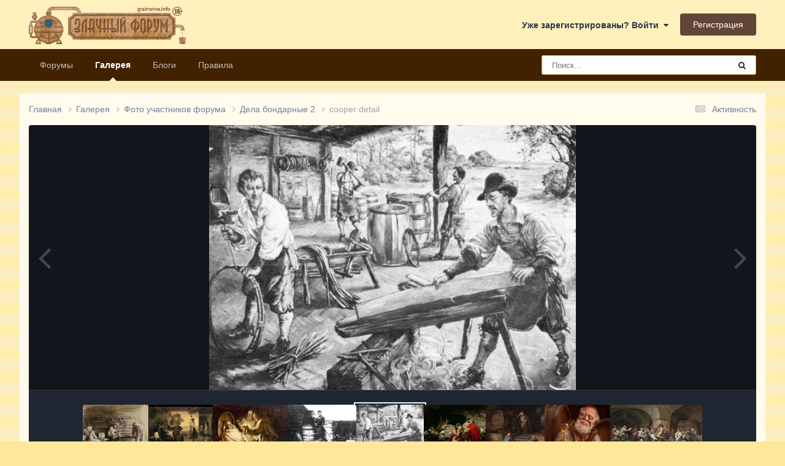

--- FILE ---
content_type: text/html;charset=UTF-8
request_url: https://forum.grainwine.info/gallery/image/806-cooper-detail/
body_size: 11388
content:
<!DOCTYPE html>
<html lang="ru-RU" dir="ltr">
	<head>
		<meta charset="utf-8">
        
		<title>cooper detail - Фото участников форума - Форум Домашних винокуров, пивоваров, ректификаторщиков и виноделов. Злачный форум.</title>
		
			<!-- Google tag (gtag.js) -->
<script async src="https://www.googletagmanager.com/gtag/js?id=G-Q0D06GSZWF"></script>
<script>
  window.dataLayer = window.dataLayer || [];
  function gtag(){dataLayer.push(arguments);}
  gtag('js', new Date());

  gtag('config', 'G-Q0D06GSZWF');
</script>

<!-- Yandex.Metrika counter -->
<script type="text/javascript" >
   (function(m,e,t,r,i,k,a){m[i]=m[i]||function(){(m[i].a=m[i].a||[]).push(arguments)};
   m[i].l=1*new Date();
   for (var j = 0; j < document.scripts.length; j++) {if (document.scripts[j].src === r) { return; }}
   k=e.createElement(t),a=e.getElementsByTagName(t)[0],k.async=1,k.src=r,a.parentNode.insertBefore(k,a)})
   (window, document, "script", "https://mc.yandex.ru/metrika/tag.js", "ym");

   ym(99982898, "init", {
        clickmap:true,
        trackLinks:true,
        accurateTrackBounce:true,
        webvisor:true
   });
</script>
<noscript><div><img src="https://mc.yandex.ru/watch/99982898" style="position:absolute; left:-9999px;" alt="" /></div></noscript>
<!-- /Yandex.Metrika counter -->
		
		
		
		

	<meta name="viewport" content="width=device-width, initial-scale=1">



	<meta name="twitter:card" content="summary_large_image" />




	
		
			
				<meta property="og:title" content="cooper detail">
			
		
	

	
		
			
				<meta property="og:type" content="website">
			
		
	

	
		
			
				<meta property="og:url" content="https://forum.grainwine.info/gallery/image/806-cooper-detail/">
			
		
	

	
		
			
		
	

	
		
			
		
	

	
		
			
				<meta property="og:updated_time" content="2019-01-18T22:59:02Z">
			
		
	

	
		
			
				<meta name="keywords" content="бочка, бочонок">
			
		
	

	
		
			
				<meta property="og:image" content="https://forum.grainwine.info/uploads/gallery/album_230/gallery_2713_230_18653.jpg">
			
		
	

	
		
			
				<meta property="og:image:type" content="image/jpeg">
			
		
	

	
		
			
				
					<meta property="og:object:tag" content="бочка">
				
					<meta property="og:object:tag" content="бочонок">
				
			
		
	

	
		
			
				<meta property="og:site_name" content="Форум Домашних винокуров, пивоваров, ректификаторщиков и виноделов. Злачный форум.">
			
		
	

	
		
			
				<meta property="og:locale" content="ru_RU">
			
		
	


	
		<link rel="canonical" href="https://forum.grainwine.info/gallery/image/806-cooper-detail/" />
	

	
		<link rel="preload" href="https://forum.grainwine.info/uploads/gallery/album_230/gallery_2713_230_18653.jpg" as="image" type="image/jpeg" />
	





<link rel="manifest" href="https://forum.grainwine.info/manifest.webmanifest/">
<meta name="msapplication-config" content="https://forum.grainwine.info/browserconfig.xml/">
<meta name="msapplication-starturl" content="/">
<meta name="application-name" content="Злачный форум">
<meta name="apple-mobile-web-app-title" content="Злачный форум">

	<meta name="theme-color" content="#000000">


	<meta name="msapplication-TileColor" content="#000000">





	

	
		
			<link rel="icon" sizes="36x36" href="https://forum.grainwine.info/uploads/monthly_2025_02/android-chrome-36x36.png?v=1740031763">
		
	

	
		
			<link rel="icon" sizes="48x48" href="https://forum.grainwine.info/uploads/monthly_2025_02/android-chrome-48x48.png?v=1740031763">
		
	

	
		
			<link rel="icon" sizes="72x72" href="https://forum.grainwine.info/uploads/monthly_2025_02/android-chrome-72x72.png?v=1740031763">
		
	

	
		
			<link rel="icon" sizes="96x96" href="https://forum.grainwine.info/uploads/monthly_2025_02/android-chrome-96x96.png?v=1740031763">
		
	

	
		
			<link rel="icon" sizes="144x144" href="https://forum.grainwine.info/uploads/monthly_2025_02/android-chrome-144x144.png?v=1740031763">
		
	

	
		
			<link rel="icon" sizes="192x192" href="https://forum.grainwine.info/uploads/monthly_2025_02/android-chrome-192x192.png?v=1740031763">
		
	

	
		
			<link rel="icon" sizes="256x256" href="https://forum.grainwine.info/uploads/monthly_2025_02/android-chrome-256x256.png?v=1740031763">
		
	

	
		
			<link rel="icon" sizes="384x384" href="https://forum.grainwine.info/uploads/monthly_2025_02/android-chrome-384x384.png?v=1740031763">
		
	

	
		
			<link rel="icon" sizes="512x512" href="https://forum.grainwine.info/uploads/monthly_2025_02/android-chrome-512x512.png?v=1740031763">
		
	

	
		
			<meta name="msapplication-square70x70logo" content="https://forum.grainwine.info/uploads/monthly_2025_02/msapplication-square70x70logo.png?v=1740031763"/>
		
	

	
		
			<meta name="msapplication-TileImage" content="https://forum.grainwine.info/uploads/monthly_2025_02/msapplication-TileImage.png?v=1740031763"/>
		
	

	
		
			<meta name="msapplication-square150x150logo" content="https://forum.grainwine.info/uploads/monthly_2025_02/msapplication-square150x150logo.png?v=1740031763"/>
		
	

	
		
			<meta name="msapplication-wide310x150logo" content="https://forum.grainwine.info/uploads/monthly_2025_02/msapplication-wide310x150logo.png?v=1740031763"/>
		
	

	
		
			<meta name="msapplication-square310x310logo" content="https://forum.grainwine.info/uploads/monthly_2025_02/msapplication-square310x310logo.png?v=1740031763"/>
		
	

	
		
			
				<link rel="apple-touch-icon" href="https://forum.grainwine.info/uploads/monthly_2025_02/apple-touch-icon-57x57.png?v=1740031763">
			
		
	

	
		
			
				<link rel="apple-touch-icon" sizes="60x60" href="https://forum.grainwine.info/uploads/monthly_2025_02/apple-touch-icon-60x60.png?v=1740031763">
			
		
	

	
		
			
				<link rel="apple-touch-icon" sizes="72x72" href="https://forum.grainwine.info/uploads/monthly_2025_02/apple-touch-icon-72x72.png?v=1740031763">
			
		
	

	
		
			
				<link rel="apple-touch-icon" sizes="76x76" href="https://forum.grainwine.info/uploads/monthly_2025_02/apple-touch-icon-76x76.png?v=1740031763">
			
		
	

	
		
			
				<link rel="apple-touch-icon" sizes="114x114" href="https://forum.grainwine.info/uploads/monthly_2025_02/apple-touch-icon-114x114.png?v=1740031763">
			
		
	

	
		
			
				<link rel="apple-touch-icon" sizes="120x120" href="https://forum.grainwine.info/uploads/monthly_2025_02/apple-touch-icon-120x120.png?v=1740031763">
			
		
	

	
		
			
				<link rel="apple-touch-icon" sizes="144x144" href="https://forum.grainwine.info/uploads/monthly_2025_02/apple-touch-icon-144x144.png?v=1740031763">
			
		
	

	
		
			
				<link rel="apple-touch-icon" sizes="152x152" href="https://forum.grainwine.info/uploads/monthly_2025_02/apple-touch-icon-152x152.png?v=1740031763">
			
		
	

	
		
			
				<link rel="apple-touch-icon" sizes="180x180" href="https://forum.grainwine.info/uploads/monthly_2025_02/apple-touch-icon-180x180.png?v=1740031763">
			
		
	




	<meta name="mobile-web-app-capable" content="yes">
	<meta name="apple-touch-fullscreen" content="yes">
	<meta name="apple-mobile-web-app-capable" content="yes">

	
		
	


<link rel="preload" href="//forum.grainwine.info/applications/core/interface/font/fontawesome-webfont.woff2?v=4.7.0" as="font" crossorigin="anonymous">
		


	<link rel="preconnect" href="https://fonts.googleapis.com">
	<link rel="preconnect" href="https://fonts.gstatic.com" crossorigin>
	
		<link href="https://fonts.googleapis.com/css2?family=Inter:wght@300;400;500;600;700&display=swap" rel="stylesheet">
	



	<link rel='stylesheet' href='https://forum.grainwine.info/uploads/css_built_9/341e4a57816af3ba440d891ca87450ff_framework.css?v=d97dd217f31766335884' media='all'>

	<link rel='stylesheet' href='https://forum.grainwine.info/uploads/css_built_9/05e81b71abe4f22d6eb8d1a929494829_responsive.css?v=d97dd217f31766335884' media='all'>

	<link rel='stylesheet' href='https://forum.grainwine.info/uploads/css_built_9/20446cf2d164adcc029377cb04d43d17_flags.css?v=d97dd217f31766335884' media='all'>

	<link rel='stylesheet' href='https://forum.grainwine.info/uploads/css_built_9/90eb5adf50a8c640f633d47fd7eb1778_core.css?v=d97dd217f31766335884' media='all'>

	<link rel='stylesheet' href='https://forum.grainwine.info/uploads/css_built_9/5a0da001ccc2200dc5625c3f3934497d_core_responsive.css?v=d97dd217f31766335884' media='all'>

	<link rel='stylesheet' href='https://forum.grainwine.info/uploads/css_built_9/37c6452ea623de41c991284837957128_gallery.css?v=d97dd217f31766335884' media='all'>

	<link rel='stylesheet' href='https://forum.grainwine.info/uploads/css_built_9/22e9af7d7c6ac7ddc7db0f1b0d471efc_gallery_responsive.css?v=d97dd217f31766335884' media='all'>

	<link rel='stylesheet' href='https://forum.grainwine.info/uploads/css_built_9/8a32dcbf06236254181d222455063219_global.css?v=d97dd217f31766335884' media='all'>





<link rel='stylesheet' href='https://forum.grainwine.info/uploads/css_built_9/258adbb6e4f3e83cd3b355f84e3fa002_custom.css?v=d97dd217f31766335884' media='all'>




		
		

	
	<link rel='shortcut icon' href='https://forum.grainwine.info/uploads/monthly_2020_02/favicon.ico' type="image/x-icon">

	</head>
	<body class="ipsApp ipsApp_front ipsJS_none ipsClearfix" data-controller="core.front.core.app"  data-message=""  data-pageapp="gallery" data-pagelocation="front" data-pagemodule="gallery" data-pagecontroller="view" data-pageid="806"   >
		
        

        

		<a href="#ipsLayout_mainArea" class="ipsHide" title="Перейти к основному содержанию на этой странице" accesskey="m">Перейти к содержанию</a>
		





		<div id="ipsLayout_header" class="ipsClearfix">
			<header>
				<div class="ipsLayout_container">
					


<a href='https://forum.grainwine.info/' id='elLogo' accesskey='1'><img src="https://forum.grainwine.info/uploads/monthly_2020_02/logo_zlachniy_forum.png.1a3eaa67e916f4cd74e5f543c8b417fc.png" alt='Форум Домашних винокуров, пивоваров, ректификаторщиков и виноделов. Злачный форум.'></a>

					
						

	<ul id="elUserNav" class="ipsList_inline cSignedOut ipsResponsive_showDesktop">
		
        
		
        
        
            
            <li id="elSignInLink">
                <a href="https://forum.grainwine.info/login/" data-ipsmenu-closeonclick="false" data-ipsmenu id="elUserSignIn">
                    Уже зарегистрированы? Войти  <i class="fa fa-caret-down"></i>
                </a>
                
<div id='elUserSignIn_menu' class='ipsMenu ipsMenu_auto ipsHide'>
	<form accept-charset='utf-8' method='post' action='https://forum.grainwine.info/login/'>
		<input type="hidden" name="csrfKey" value="c5e62c465f8ca823d917225a7b933922">
		<input type="hidden" name="ref" value="aHR0cHM6Ly9mb3J1bS5ncmFpbndpbmUuaW5mby9nYWxsZXJ5L2ltYWdlLzgwNi1jb29wZXItZGV0YWlsLw==">
		<div data-role="loginForm">
			
			
			
				
<div class="ipsPad ipsForm ipsForm_vertical">
	<h4 class="ipsType_sectionHead">Войти</h4>
	<br><br>
	<ul class='ipsList_reset'>
		<li class="ipsFieldRow ipsFieldRow_noLabel ipsFieldRow_fullWidth">
			
			
				<input type="email" placeholder="Email адрес" name="auth" autocomplete="email">
			
		</li>
		<li class="ipsFieldRow ipsFieldRow_noLabel ipsFieldRow_fullWidth">
			<input type="password" placeholder="Пароль" name="password" autocomplete="current-password">
		</li>
		<li class="ipsFieldRow ipsFieldRow_checkbox ipsClearfix">
			<span class="ipsCustomInput">
				<input type="checkbox" name="remember_me" id="remember_me_checkbox" value="1" checked aria-checked="true">
				<span></span>
			</span>
			<div class="ipsFieldRow_content">
				<label class="ipsFieldRow_label" for="remember_me_checkbox">Запомнить</label>
				<span class="ipsFieldRow_desc">Не рекомендуется для компьютеров с общим доступом</span>
			</div>
		</li>
		<li class="ipsFieldRow ipsFieldRow_fullWidth">
			<button type="submit" name="_processLogin" value="usernamepassword" class="ipsButton ipsButton_primary ipsButton_small" id="elSignIn_submit">Войти</button>
			
				<p class="ipsType_right ipsType_small">
					
						<a href='https://forum.grainwine.info/lostpassword/' data-ipsDialog data-ipsDialog-title='Забыли пароль?'>
					
					Забыли пароль?</a>
				</p>
			
		</li>
	</ul>
</div>
			
		</div>
	</form>
</div>
            </li>
            
        
		
			<li>
				
					<a href="https://forum.grainwine.info/register/"  id="elRegisterButton" class="ipsButton ipsButton_normal ipsButton_primary">Регистрация</a>
				
			</li>
		
	</ul>

						
<ul class='ipsMobileHamburger ipsList_reset ipsResponsive_hideDesktop'>
	<li data-ipsDrawer data-ipsDrawer-drawerElem='#elMobileDrawer'>
		<a href='#' >
			
			
				
			
			
			
			<i class='fa fa-navicon'></i>
		</a>
	</li>
</ul>
					
				</div>
			</header>
			

	<nav data-controller='core.front.core.navBar' class=' ipsResponsive_showDesktop'>
		<div class='ipsNavBar_primary ipsLayout_container '>
			<ul data-role="primaryNavBar" class='ipsClearfix'>
				


	
		
		
		<li  id='elNavSecondary_10' data-role="navBarItem" data-navApp="forums" data-navExt="Forums">
			
			
				<a href="https://forum.grainwine.info"  data-navItem-id="10" >
					Форумы<span class='ipsNavBar_active__identifier'></span>
				</a>
			
			
		</li>
	
	

	
		
		
			
		
		<li class='ipsNavBar_active' data-active id='elNavSecondary_11' data-role="navBarItem" data-navApp="gallery" data-navExt="Gallery">
			
			
				<a href="https://forum.grainwine.info/gallery/"  data-navItem-id="11" data-navDefault>
					Галерея<span class='ipsNavBar_active__identifier'></span>
				</a>
			
			
		</li>
	
	

	
		
		
		<li  id='elNavSecondary_13' data-role="navBarItem" data-navApp="blog" data-navExt="Blogs">
			
			
				<a href="https://forum.grainwine.info/blogs/"  data-navItem-id="13" >
					Блоги<span class='ipsNavBar_active__identifier'></span>
				</a>
			
			
		</li>
	
	

	
		
		
		<li  id='elNavSecondary_17' data-role="navBarItem" data-navApp="core" data-navExt="Guidelines">
			
			
				<a href="https://forum.grainwine.info/guidelines/"  data-navItem-id="17" >
					Правила<span class='ipsNavBar_active__identifier'></span>
				</a>
			
			
		</li>
	
	

	
	

	
	

	
	

	
	

	
	

				<li class='ipsHide' id='elNavigationMore' data-role='navMore'>
					<a href='#' data-ipsMenu data-ipsMenu-appendTo='#elNavigationMore' id='elNavigationMore_dropdown'>Больше</a>
					<ul class='ipsNavBar_secondary ipsHide' data-role='secondaryNavBar'>
						<li class='ipsHide' id='elNavigationMore_more' data-role='navMore'>
							<a href='#' data-ipsMenu data-ipsMenu-appendTo='#elNavigationMore_more' id='elNavigationMore_more_dropdown'>Больше <i class='fa fa-caret-down'></i></a>
							<ul class='ipsHide ipsMenu ipsMenu_auto' id='elNavigationMore_more_dropdown_menu' data-role='moreDropdown'></ul>
						</li>
					</ul>
				</li>
			</ul>
			

	<div id="elSearchWrapper">
		<div id='elSearch' data-controller="core.front.core.quickSearch">
			<form accept-charset='utf-8' action='//forum.grainwine.info/search/?do=quicksearch' method='post'>
                <input type='search' id='elSearchField' placeholder='Поиск...' name='q' autocomplete='off' aria-label='Поиск'>
                <details class='cSearchFilter'>
                    <summary class='cSearchFilter__text'></summary>
                    <ul class='cSearchFilter__menu'>
                        
                        <li><label><input type="radio" name="type" value="all"  checked><span class='cSearchFilter__menuText'>Везде</span></label></li>
                        
                            
                                <li><label><input type="radio" name="type" value='contextual_{&quot;type&quot;:&quot;gallery_image&quot;,&quot;nodes&quot;:1}'><span class='cSearchFilter__menuText'>Эта категория</span></label></li>
                            
                                <li><label><input type="radio" name="type" value='contextual_{&quot;type&quot;:&quot;gallery_image&quot;,&quot;item&quot;:806}'><span class='cSearchFilter__menuText'>Это изображение</span></label></li>
                            
                        
                        
                            <li><label><input type="radio" name="type" value="forums_topic"><span class='cSearchFilter__menuText'>Темы</span></label></li>
                        
                            <li><label><input type="radio" name="type" value="gallery_image"><span class='cSearchFilter__menuText'>Изображения</span></label></li>
                        
                            <li><label><input type="radio" name="type" value="gallery_album_item"><span class='cSearchFilter__menuText'>Альбомы</span></label></li>
                        
                            <li><label><input type="radio" name="type" value="blog_entry"><span class='cSearchFilter__menuText'>Записи блога</span></label></li>
                        
                            <li><label><input type="radio" name="type" value="downloads_file"><span class='cSearchFilter__menuText'>Файлы</span></label></li>
                        
                            <li><label><input type="radio" name="type" value="cms_pages_pageitem"><span class='cSearchFilter__menuText'>Страницы</span></label></li>
                        
                            <li><label><input type="radio" name="type" value="calendar_event"><span class='cSearchFilter__menuText'>События</span></label></li>
                        
                    </ul>
                </details>
				<button class='cSearchSubmit' type="submit" aria-label='Поиск'><i class="fa fa-search"></i></button>
			</form>
		</div>
	</div>

		</div>
	</nav>

			
<ul id='elMobileNav' class='ipsResponsive_hideDesktop' data-controller='core.front.core.mobileNav'>
	
		
			
			
				
				
			
				
				
			
				
					<li id='elMobileBreadcrumb'>
						<a href='https://forum.grainwine.info/gallery/album/230-%D0%B4%D0%B5%D0%BB%D0%B0-%D0%B1%D0%BE%D0%BD%D0%B4%D0%B0%D1%80%D0%BD%D1%8B%D0%B5-2/'>
							<span>Дела бондарные 2</span>
						</a>
					</li>
				
				
			
				
				
			
		
	
	
	
	<li >
		<a data-action="defaultStream" href='https://forum.grainwine.info/discover/'><i class="fa fa-newspaper-o" aria-hidden="true"></i></a>
	</li>

	

	
		<li class='ipsJS_show'>
			<a href='https://forum.grainwine.info/search/'><i class='fa fa-search'></i></a>
		</li>
	
</ul>
		</div>
		<main id="ipsLayout_body" class="ipsLayout_container">
			<div id="ipsLayout_contentArea">
				<div id="ipsLayout_contentWrapper">
					
<nav class='ipsBreadcrumb ipsBreadcrumb_top ipsFaded_withHover'>
	

	<ul class='ipsList_inline ipsPos_right'>
		
		<li >
			<a data-action="defaultStream" class='ipsType_light '  href='https://forum.grainwine.info/discover/'><i class="fa fa-newspaper-o" aria-hidden="true"></i> <span>Активность</span></a>
		</li>
		
	</ul>

	<ul data-role="breadcrumbList">
		<li>
			<a title="Главная" href='https://forum.grainwine.info/'>
				<span>Главная <i class='fa fa-angle-right'></i></span>
			</a>
		</li>
		
		
			<li>
				
					<a href='https://forum.grainwine.info/gallery/'>
						<span>Галерея <i class='fa fa-angle-right' aria-hidden="true"></i></span>
					</a>
				
			</li>
		
			<li>
				
					<a href='https://forum.grainwine.info/gallery/category/1-foto-uchastnikov-foruma/'>
						<span>Фото участников форума <i class='fa fa-angle-right' aria-hidden="true"></i></span>
					</a>
				
			</li>
		
			<li>
				
					<a href='https://forum.grainwine.info/gallery/album/230-%D0%B4%D0%B5%D0%BB%D0%B0-%D0%B1%D0%BE%D0%BD%D0%B4%D0%B0%D1%80%D0%BD%D1%8B%D0%B5-2/'>
						<span>Дела бондарные 2 <i class='fa fa-angle-right' aria-hidden="true"></i></span>
					</a>
				
			</li>
		
			<li>
				
					cooper detail
				
			</li>
		
	</ul>
</nav>
					
					<div id="ipsLayout_mainArea">
						
						
						
						

	




						



<div data-controller='gallery.front.view.image' data-lightboxURL='https://forum.grainwine.info/gallery/image/806-cooper-detail/'>
	<div class='ipsColumns ipsMargin_bottom'>
		<div class='ipsColumn ipsColumn_fluid'>
			<div class='cGalleryLightbox_inner' data-role="imageSizer">
				<div class='elGalleryHeader'>
					

<div id='elGalleryImage' class='elGalleryImage' data-role="imageFrame" data-imageSizes='{&quot;large&quot;:[712,514],&quot;small&quot;:[240,174]}'>
	
		<div class='cGalleryViewImage' data-role='notesWrapper' data-controller='gallery.front.view.notes' data-imageID='806'  data-notesData='[]'>
			<div>
				<a href='https://forum.grainwine.info/uploads/gallery/album_230/gallery_2713_230_18653.jpg' title='Просмотр в лайтбоксе' data-ipsLightbox>
					<img src='https://forum.grainwine.info/uploads/gallery/album_230/gallery_2713_230_18653.jpg' alt="cooper detail" title='cooper detail' data-role='theImage'>
				</a>
            </div>
			
		</div>
        	


		<div class='cGalleryImageFade'>
			<div class='cGalleryImageBottomBar'>
				<div class='cGalleryCreditInfo ipsType_normal ipsHide'>
					

					
				</div>
				
					<ul class='ipsList_inline'>
						<li>
							<a href='#' data-ipsMenu data-ipsMenu-above='true' id='elImageTools' class='ipsButton ipsButton_link ipsButton_verySmall ipsJS_show cGalleryViewImage_controls'>Инструменты <i class='fa fa-caret-down'></i></a>
						</li>
					</ul>
					<ul class='ipsMenu ipsMenu_auto ipsHide' id='elImageTools_menu'>
						
						
						
							<li class='ipsMenu_item'>
								<a href='https://forum.grainwine.info/gallery/image/806-cooper-detail/?do=download' title='Скачать'><i class='fa fa-fw fa-download'></i> Скачать</a>
							</li>
						
					</ul>
				
			</div>
		</div>
	
	<span class='elGalleryImageNav'>
       
            <a href='https://forum.grainwine.info/gallery/image/806-cooper-detail/?browse=1&amp;do=previous' class='elGalleryImageNav_prev' data-action="prevMedia"><i class='fa fa-angle-left'></i></a>
            <a href='https://forum.grainwine.info/gallery/image/806-cooper-detail/?browse=1&amp;do=next' class='elGalleryImageNav_next' data-action="nextMedia"><i class='fa fa-angle-right'></i></a>
        
	</span>
</div>
				</div>
			</div>
            
            
            
			<div class='cGalleryImageThumbs'>
				<ol class='cGalleryCarousel' id='gallery-image-thumbs'>
                    
					
			            <li class='cGalleryCarousel__item'>
			            	<div class='ipsImageBlock'>
				                
					                <a href='https://forum.grainwine.info/gallery/image/826-bondari/' title='Просмотр изображения Бондари' class='ipsImageBlock__main'>
					                	<img src='https://forum.grainwine.info/uploads/gallery/album_230/sml_gallery_2713_230_35122.jpg' alt="Бондари" loading="lazy">
					                </a>
				                
                            	

                            </div>
                        </li>
                        
			        
			            <li class='cGalleryCarousel__item'>
			            	<div class='ipsImageBlock'>
				                
					                <a href='https://forum.grainwine.info/gallery/image/824-54b3338999e7/' title='Просмотр изображения 54b3338999e7' class='ipsImageBlock__main'>
					                	<img src='https://forum.grainwine.info/uploads/gallery/album_230/sml_gallery_2713_230_199814.jpg' alt="54b3338999e7" loading="lazy">
					                </a>
				                
                            	

                            </div>
                        </li>
                        
			        
			            <li class='cGalleryCarousel__item'>
			            	<div class='ipsImageBlock'>
				                
					                <a href='https://forum.grainwine.info/gallery/image/818-0-16a2a0-7f701633-xl/' title='Просмотр изображения 0 16a2a0 7f701633 XL' class='ipsImageBlock__main'>
					                	<img src='https://forum.grainwine.info/uploads/gallery/album_230/sml_gallery_2713_230_110094.jpg' alt="0 16a2a0 7f701633 XL" loading="lazy">
					                </a>
				                
                            	

                            </div>
                        </li>
                        
			        
			            <li class='cGalleryCarousel__item'>
			            	<div class='ipsImageBlock'>
				                
					                <a href='https://forum.grainwine.info/gallery/image/807-tradicionnye-promysly/' title='Просмотр изображения tradicionnye promysly' class='ipsImageBlock__main'>
					                	<img src='https://forum.grainwine.info/uploads/gallery/album_230/sml_gallery_2713_230_98784.jpeg' alt="tradicionnye promysly" loading="lazy">
					                </a>
				                
                            	

                            </div>
                        </li>
                        
			        

                    <li class='cGalleryCarousel__item cGalleryCarousel__item--active'>
                    	<div class='ipsImageBlock'>
	                        
	                            <a href='https://forum.grainwine.info/gallery/image/806-cooper-detail/' title='Просмотр изображения cooper detail' class='ipsImageBlock__main'>
	                                <img src='https://forum.grainwine.info/uploads/gallery/album_230/sml_gallery_2713_230_18653.jpg' alt="cooper detail" loading="lazy">
	                            </a>
                        	
                        	

                        </div>
                        
                    </li>

                    
                        <li class='cGalleryCarousel__item'>
                        	<div class='ipsImageBlock'>
	                            
	                                <a href='https://forum.grainwine.info/gallery/image/788-francesco-vinea-a-goo-vintage/' title='Просмотр изображения francesco vinea A Goo vintage' class='ipsImageBlock__main'>
	                                    <img src='https://forum.grainwine.info/uploads/gallery/album_230/sml_gallery_2713_230_226063.jpg' alt="francesco vinea A Goo vintage" loading="lazy">
	                                </a>
	                            
	                            

	                        </div>
                        </li>
                        
                        
                    
                        <li class='cGalleryCarousel__item'>
                        	<div class='ipsImageBlock'>
	                            
	                                <a href='https://forum.grainwine.info/gallery/image/781-feyl-monahi/' title='Просмотр изображения фейл монахи' class='ipsImageBlock__main'>
	                                    <img src='https://forum.grainwine.info/uploads/gallery/album_230/sml_gallery_2713_230_771459.png' alt="фейл монахи" loading="lazy">
	                                </a>
	                            
	                            

	                        </div>
                        </li>
                        
                        
                    
                        <li class='cGalleryCarousel__item'>
                        	<div class='ipsImageBlock'>
	                            
	                                <a href='https://forum.grainwine.info/gallery/image/780-14395-189-1/' title='Просмотр изображения 14395 189 1' class='ipsImageBlock__main'>
	                                    <img src='https://forum.grainwine.info/uploads/gallery/album_230/sml_gallery_2713_230_167163.jpg' alt="14395 189 1" loading="lazy">
	                                </a>
	                            
	                            

	                        </div>
                        </li>
                        
                        
                    
                        <li class='cGalleryCarousel__item'>
                        	<div class='ipsImageBlock'>
	                            
	                                <a href='https://forum.grainwine.info/gallery/image/779-07c9557ad0dbd64057c0bbe5e48ef79cb92b56317520522/' title='Просмотр изображения 07c9557ad0dbd64057c0bbe5e48ef79cb92b56317520522' class='ipsImageBlock__main'>
	                                    <img src='https://forum.grainwine.info/uploads/gallery/album_230/sml_gallery_2713_230_2195.jpg' alt="07c9557ad0dbd64057c0bbe5e48ef79cb92b56317520522" loading="lazy">
	                                </a>
	                            
	                            

	                        </div>
                        </li>
                        
                        
                            
				</ol>
                <div class='cGalleryCarouselNav cGalleryCarouselNav--overlay' data-carousel-controls='gallery-image-thumbs' data-controller="gallery.front.browse.carousel" hidden>
                    <button class='cGalleryCarouselNav__button' data-carousel-arrow='prev' aria-label='Previous' role='button'>
                        <svg aria-hidden="true" xmlns="http://www.w3.org/2000/svg" viewBox="0 0 320 512" width="10"><path d="M34.52 239.03L228.87 44.69c9.37-9.37 24.57-9.37 33.94 0l22.67 22.67c9.36 9.36 9.37 24.52.04 33.9L131.49 256l154.02 154.75c9.34 9.38 9.32 24.54-.04 33.9l-22.67 22.67c-9.37 9.37-24.57 9.37-33.94 0L34.52 272.97c-9.37-9.37-9.37-24.57 0-33.94z"/></svg>
                    </button>
                    <button class='cGalleryCarouselNav__button' data-carousel-arrow='next' aria-label='Next' role='button'>
                        <svg aria-hidden="true" xmlns="http://www.w3.org/2000/svg" viewBox="0 0 320 512" width="10"><path d="M285.476 272.971L91.132 467.314c-9.373 9.373-24.569 9.373-33.941 0l-22.667-22.667c-9.357-9.357-9.375-24.522-.04-33.901L188.505 256 34.484 101.255c-9.335-9.379-9.317-24.544.04-33.901l22.667-22.667c9.373-9.373 24.569-9.373 33.941 0L285.475 239.03c9.373 9.372 9.373 24.568.001 33.941z"/></svg>
                    </button>
                </div>
			</div>
            
		</div>
	</div>

	<section data-role='imageInfo'>
		




<div class='ipsColumns ipsColumns_collapsePhone ipsResponsive_pull ipsSpacer_bottom'>
	<div class='ipsColumn ipsColumn_fluid'>
		

		<div class='ipsBox'>
			<div class='ipsPadding' data-role='imageDescription'>
				<div class='ipsFlex ipsFlex-ai:center ipsFlex-fw:wrap ipsGap:4'>
					<div class='ipsFlex-flex:11'>
						<h1 class='ipsType_pageTitle ipsContained_container'>
							
							
							
							
							
								<span class='ipsContained ipsType_break'>cooper detail</span>
							
						</h1>
						
							


	
		<ul class='ipsTags ipsList_inline ' >
			
				
					

<li >
	
	<a href="https://forum.grainwine.info/tags/%D0%B1%D0%BE%D1%87%D0%BA%D0%B0/" class='ipsTag' title="Найти другой контент с тегом 'бочка'" rel="tag" data-tag-label="бочка"><span>бочка</span></a>
	
</li>
				
					

<li >
	
	<a href="https://forum.grainwine.info/tags/%D0%B1%D0%BE%D1%87%D0%BE%D0%BD%D0%BE%D0%BA/" class='ipsTag' title="Найти другой контент с тегом 'бочонок'" rel="tag" data-tag-label="бочонок"><span>бочонок</span></a>
	
</li>
				
			
			
		</ul>
		
	

						
					</div>
				</div>
				<hr class='ipsHr'>
				<div class='ipsPageHeader__meta ipsFlex ipsFlex-jc:between ipsFlex-ai:center ipsFlex-fw:wrap ipsGap:3'>
					<div class='ipsFlex-flex:11'>
						<div class='ipsPhotoPanel ipsPhotoPanel_mini ipsClearfix'>
							

	<span class='ipsUserPhoto ipsUserPhoto_mini '>
		<img src='https://forum.grainwine.info/uploads/profile/photo-thumb-2713.png' alt='Сергей155' loading="lazy">
	</span>

							<div>
								<p class='ipsType_reset ipsType_normal ipsType_blendLinks'>
									Автор 


<span style='color:#bf7521'>Сергей155</span>
								</p>
								<ul class='ipsList_inline'>
									<li class='ipsType_light'><time datetime='2019-01-18T22:59:02Z' title='01/18/19 22:59' data-short='6 г.'>18 января, 2019</time></li>
									<li class='ipsType_light'>2157 просмотров</li>
									
										<li><a href='https://forum.grainwine.info/profile/2713-sergey155/content/?type=gallery_image'>Просмотр изображений Сергей155</a></li>
									
								</ul>
							</div>
						</div>
					</div>
					<div class='ipsFlex-flex:01 ipsResponsive_hidePhone'>
						<div class='ipsShareLinks'>
							
                            

							



							

<div data-followApp='gallery' data-followArea='image' data-followID='806' data-controller='core.front.core.followButton'>
	

	<a href='https://forum.grainwine.info/login/' rel="nofollow" class="ipsFollow ipsPos_middle ipsButton ipsButton_light ipsButton_verySmall " data-role="followButton" data-ipsTooltip title='Авторизация'>
		<span>Подписчики</span>
		<span class='ipsCommentCount'>1</span>
	</a>

</div>
						</div>
					</div>
				</div>
				
				

				

					

				

					

				
			</div>
			<div class='ipsItemControls'>
				
					

	<div data-controller='core.front.core.reaction' class='ipsItemControls_right ipsClearfix '>	
		<div class='ipsReact ipsPos_right'>
			
				
				<div class='ipsReact_blurb ipsHide' data-role='reactionBlurb'>
					
				</div>
			
			
			
		</div>
	</div>

				
				<ul class='ipsComment_controls ipsClearfix ipsItemControls_left'>
					
				</ul>
			</div>
		</div>
	</div>
	<div class='ipsColumn ipsColumn_veryWide' id='elGalleryImageStats'>
		<div class='ipsBox ipsPadding' data-role="imageStats">
			
				<div class='ipsType_center'>
					
<div  class='ipsClearfix ipsRating  ipsRating_veryLarge'>
	
	<ul class='ipsRating_collective'>
		
			
				<li class='ipsRating_off'>
					<i class='fa fa-star'></i>
				</li>
			
		
			
				<li class='ipsRating_off'>
					<i class='fa fa-star'></i>
				</li>
			
		
			
				<li class='ipsRating_off'>
					<i class='fa fa-star'></i>
				</li>
			
		
			
				<li class='ipsRating_off'>
					<i class='fa fa-star'></i>
				</li>
			
		
			
				<li class='ipsRating_off'>
					<i class='fa fa-star'></i>
				</li>
			
		
	</ul>
</div>
				</div>
				<hr class='ipsHr'>
			

			

            <div>
                <h2 class='ipsType_minorHeading ipsType_break'>Из альбома: </h2>
                <h3 class='ipsType_sectionHead'><a href='https://forum.grainwine.info/gallery/album/230-%D0%B4%D0%B5%D0%BB%D0%B0-%D0%B1%D0%BE%D0%BD%D0%B4%D0%B0%D1%80%D0%BD%D1%8B%D0%B5-2/'>Дела бондарные 2</a></h3>
                <span class='ipsType_light'>&middot; 36 изображений</span>
                <ul class='ipsList_reset ipsMargin_top ipsHide'>
                    <li><i class='fa fa-camera'></i> 36 изображений</li>
                    
                        <li><i class='fa fa-comment'></i> 0 комментариев</li>
                    
                    
                        <li><i class='fa fa-comment'></i> 5 комментариев</li>
                    
                </ul>
            </div>
            <hr class='ipsHr'>

			
				<h2 class='ipsType_minorHeading ipsType_break ipsMargin_bottom:half'>Информация о фото</h2>
				<div class='cGalleryExif'>
					
						<div class='ipsType_center ipsMargin_top'>
							<a href='https://forum.grainwine.info/gallery/image/806-cooper-detail/?do=metadata' data-ipsDialog data-ipsdialog-size="narrow" data-ipsDialog-title='Просмотр полной EXIF информации' class='ipsButton ipsButton_light ipsButton_verySmall'>Просмотр EXIF информации фотографии</a>
						</div>
					
				</div>
			
		</div>
	</div>
</div>


<div class='ipsBox ipsPadding ipsResponsive_pull ipsResponsive_showPhone ipsMargin_top'>
	<div class='ipsShareLinks'>
		
        

		



		

<div data-followApp='gallery' data-followArea='image' data-followID='806' data-controller='core.front.core.followButton'>
	

	<a href='https://forum.grainwine.info/login/' rel="nofollow" class="ipsFollow ipsPos_middle ipsButton ipsButton_light ipsButton_verySmall " data-role="followButton" data-ipsTooltip title='Авторизация'>
		<span>Подписчики</span>
		<span class='ipsCommentCount'>1</span>
	</a>

</div>
	</div>
</div>
	</section>

	<div data-role='imageComments'>
	
		<br>
		
		
<div data-controller='core.front.core.commentFeed, core.front.core.ignoredComments' data-autoPoll data-baseURL='https://forum.grainwine.info/gallery/image/806-cooper-detail/' data-lastPage data-feedID='image-806' id='comments'>
	

	

<div data-controller='core.front.core.recommendedComments' data-url='https://forum.grainwine.info/gallery/image/806-cooper-detail/?tab=comments&amp;recommended=comments' class='ipsAreaBackground ipsPad ipsBox ipsBox_transparent ipsSpacer_bottom ipsRecommendedComments ipsHide'>
	<div data-role="recommendedComments">
		<h2 class='ipsType_sectionHead ipsType_large'>Рекомендуемые комментарии</h2>
		
	</div>
</div>
	




	<div data-role='commentFeed' data-controller='core.front.core.moderation'>
		
			<p class='ipsType_normal ipsType_light ipsType_reset ipsPad' data-role='noComments'>Комментариев нет</p>
		
	</div>			
	

	
</div>

	
	</div>

</div> 


						


					</div>
					


					
<nav class='ipsBreadcrumb ipsBreadcrumb_bottom ipsFaded_withHover'>
	
		


	

	<ul class='ipsList_inline ipsPos_right'>
		
		<li >
			<a data-action="defaultStream" class='ipsType_light '  href='https://forum.grainwine.info/discover/'><i class="fa fa-newspaper-o" aria-hidden="true"></i> <span>Активность</span></a>
		</li>
		
	</ul>

	<ul data-role="breadcrumbList">
		<li>
			<a title="Главная" href='https://forum.grainwine.info/'>
				<span>Главная <i class='fa fa-angle-right'></i></span>
			</a>
		</li>
		
		
			<li>
				
					<a href='https://forum.grainwine.info/gallery/'>
						<span>Галерея <i class='fa fa-angle-right' aria-hidden="true"></i></span>
					</a>
				
			</li>
		
			<li>
				
					<a href='https://forum.grainwine.info/gallery/category/1-foto-uchastnikov-foruma/'>
						<span>Фото участников форума <i class='fa fa-angle-right' aria-hidden="true"></i></span>
					</a>
				
			</li>
		
			<li>
				
					<a href='https://forum.grainwine.info/gallery/album/230-%D0%B4%D0%B5%D0%BB%D0%B0-%D0%B1%D0%BE%D0%BD%D0%B4%D0%B0%D1%80%D0%BD%D1%8B%D0%B5-2/'>
						<span>Дела бондарные 2 <i class='fa fa-angle-right' aria-hidden="true"></i></span>
					</a>
				
			</li>
		
			<li>
				
					cooper detail
				
			</li>
		
	</ul>
</nav>
				</div>
			</div>
			
		</main>
		<!-- SCROLL TO TOP -->
<div class="scroll-top-wrapper">
   <span class="scroll-top-inner"><i class="fa fa-2x fa-arrow-circle-up"></i></span>
</div>
<footer id="ipsLayout_footer" class="ipsClearfix">
			<div class="ipsLayout_container">
				
				


<ul class='ipsList_inline ipsType_center ipsSpacer_top' id="elFooterLinks">
	
	
	
	
	
	
	<li><a rel="nofollow" href='https://forum.grainwine.info/cookies/'>Cookie-файлы</a></li>

</ul>	


<p id='elCopyright'>
			<a  href='https://ipsinfo.ru' style='display:none' title='Русская поддержка IPS Invision Community'>IPSinfo.ru</a>
	<span id='elCopyright_userLine'>Злачный форум</span>
	
</p>
			</div>
		</footer>
		

<div id="elMobileDrawer" class="ipsDrawer ipsHide">
	<div class="ipsDrawer_menu">
		<a href="#" class="ipsDrawer_close" data-action="close"><span>×</span></a>
		<div class="ipsDrawer_content ipsFlex ipsFlex-fd:column">
			
				<div class="ipsPadding ipsBorder_bottom">
					<ul class="ipsToolList ipsToolList_vertical">
						<li>
							<a href="https://forum.grainwine.info/login/" id="elSigninButton_mobile" class="ipsButton ipsButton_light ipsButton_small ipsButton_fullWidth">Уже зарегистрированы? Войти</a>
						</li>
						
							<li>
								
									<a href="https://forum.grainwine.info/register/"  id="elRegisterButton_mobile" class="ipsButton ipsButton_small ipsButton_fullWidth ipsButton_important">Регистрация</a>
								
							</li>
						
					</ul>
				</div>
			

			

			<ul class="ipsDrawer_list ipsFlex-flex:11">
				

				
				
				
				
					
						
						
							<li><a href="https://forum.grainwine.info" >Форумы</a></li>
						
					
				
					
						
						
							<li><a href="https://forum.grainwine.info/gallery/" >Галерея</a></li>
						
					
				
					
						
						
							<li><a href="https://forum.grainwine.info/blogs/" >Блоги</a></li>
						
					
				
					
						
						
							<li><a href="https://forum.grainwine.info/guidelines/" >Правила</a></li>
						
					
				
					
				
					
				
					
				
					
				
					
				
				
			</ul>

			
		</div>
	</div>
</div>

<div id="elMobileCreateMenuDrawer" class="ipsDrawer ipsHide">
	<div class="ipsDrawer_menu">
		<a href="#" class="ipsDrawer_close" data-action="close"><span>×</span></a>
		<div class="ipsDrawer_content ipsSpacer_bottom ipsPad">
			<ul class="ipsDrawer_list">
				<li class="ipsDrawer_listTitle ipsType_reset">Создать...</li>
				
			</ul>
		</div>
	</div>
</div>

		
		

	
	<script type='text/javascript'>
		var ipsDebug = false;		
	
		var CKEDITOR_BASEPATH = '//forum.grainwine.info/applications/core/interface/ckeditor/ckeditor/';
	
		var ipsSettings = {
			
			
			cookie_path: "/",
			
			cookie_prefix: "ips4_",
			
			
			cookie_ssl: true,
			
            essential_cookies: ["oauth_authorize","member_id","login_key","clearAutosave","lastSearch","device_key","IPSSessionFront","loggedIn","noCache","hasJS","cookie_consent","cookie_consent_optional","forumpass_*","cm_reg","location","currency","guestTransactionKey"],
			upload_imgURL: "",
			message_imgURL: "",
			notification_imgURL: "",
			baseURL: "//forum.grainwine.info/",
			jsURL: "//forum.grainwine.info/applications/core/interface/js/js.php",
			csrfKey: "c5e62c465f8ca823d917225a7b933922",
			antiCache: "d97dd217f31766335884",
			jsAntiCache: "d97dd217f31767120337",
			disableNotificationSounds: true,
			useCompiledFiles: true,
			links_external: true,
			memberID: 0,
			lazyLoadEnabled: true,
			blankImg: "//forum.grainwine.info/applications/core/interface/js/spacer.png",
			googleAnalyticsEnabled: true,
			matomoEnabled: false,
			viewProfiles: false,
			mapProvider: 'none',
			mapApiKey: '',
			pushPublicKey: "BJqK306gDJxhLdDQ3Varo709CiCLJjP3KTLBrJBPeOGZYIQozzQuWwSW1esR-DRPHnsCEOZT3FsCM72eX1IKe3o",
			relativeDates: true
		};
		
		
		
		
			ipsSettings['maxImageDimensions'] = {
				width: 640,
				height: 480
			};
		
		
	</script>





<script type='text/javascript' src='https://forum.grainwine.info/uploads/javascript_global/root_library.js?v=d97dd217f31767120337' data-ips></script>


<script type='text/javascript' src='https://forum.grainwine.info/uploads/javascript_global/root_js_lang_3.js?v=d97dd217f31767120337' data-ips></script>


<script type='text/javascript' src='https://forum.grainwine.info/uploads/javascript_global/root_framework.js?v=d97dd217f31767120337' data-ips></script>


<script type='text/javascript' src='https://forum.grainwine.info/uploads/javascript_core/global_global_core.js?v=d97dd217f31767120337' data-ips></script>


<script type='text/javascript' src='https://forum.grainwine.info/uploads/javascript_core/plugins_plugins.js?v=d97dd217f31767120337' data-ips></script>


<script type='text/javascript' src='https://forum.grainwine.info/uploads/javascript_global/root_front.js?v=d97dd217f31767120337' data-ips></script>


<script type='text/javascript' src='https://forum.grainwine.info/uploads/javascript_core/front_front_core.js?v=d97dd217f31767120337' data-ips></script>


<script type='text/javascript' src='https://forum.grainwine.info/uploads/javascript_gallery/front_front_view.js?v=d97dd217f31767120337' data-ips></script>


<script type='text/javascript' src='https://forum.grainwine.info/uploads/javascript_gallery/front_front_browse.js?v=d97dd217f31767120337' data-ips></script>


<script type='text/javascript' src='https://forum.grainwine.info/uploads/javascript_gallery/front_front_global.js?v=d97dd217f31767120337' data-ips></script>


<script type='text/javascript' src='https://forum.grainwine.info/uploads/javascript_global/root_map.js?v=d97dd217f31767120337' data-ips></script>



	<script type='text/javascript'>
		
			ips.setSetting( 'date_format', jQuery.parseJSON('"mm\/dd\/yy"') );
		
			ips.setSetting( 'date_first_day', jQuery.parseJSON('0') );
		
			ips.setSetting( 'ipb_url_filter_option', jQuery.parseJSON('"none"') );
		
			ips.setSetting( 'url_filter_any_action', jQuery.parseJSON('"allow"') );
		
			ips.setSetting( 'bypass_profanity', jQuery.parseJSON('0') );
		
			ips.setSetting( 'emoji_style', jQuery.parseJSON('"disabled"') );
		
			ips.setSetting( 'emoji_shortcodes', jQuery.parseJSON('true') );
		
			ips.setSetting( 'emoji_ascii', jQuery.parseJSON('true') );
		
			ips.setSetting( 'emoji_cache', jQuery.parseJSON('1739491852') );
		
			ips.setSetting( 'image_jpg_quality', jQuery.parseJSON('80') );
		
			ips.setSetting( 'cloud2', jQuery.parseJSON('false') );
		
			ips.setSetting( 'isAnonymous', jQuery.parseJSON('false') );
		
		
        
    </script>



<script type='application/ld+json'>
{
    "@context": "http://schema.org",
    "@type": "MediaObject",
    "@id": "https://forum.grainwine.info/gallery/image/806-cooper-detail/",
    "url": "https://forum.grainwine.info/gallery/image/806-cooper-detail/",
    "name": "cooper detail",
    "description": "",
    "dateCreated": "2019-01-18T22:59:02+0000",
    "fileFormat": "image/jpeg",
    "keywords": [
        "\u0431\u043e\u0447\u043a\u0430",
        "\u0431\u043e\u0447\u043e\u043d\u043e\u043a"
    ],
    "author": {
        "@type": "Person",
        "name": "\u0421\u0435\u0440\u0433\u0435\u0439155",
        "image": "https://forum.grainwine.info/uploads/profile/photo-thumb-2713.png",
        "url": "https://forum.grainwine.info/profile/2713-sergey155/"
    },
    "interactionStatistic": [
        {
            "@type": "InteractionCounter",
            "interactionType": "http://schema.org/ViewAction",
            "userInteractionCount": 2157
        },
        {
            "@type": "InteractionCounter",
            "interactionType": "http://schema.org/CommentAction",
            "userInteractionCount": 0
        }
    ],
    "commentCount": 0,
    "artMedium": "Digital",
    "width": 712,
    "height": 514,
    "image": {
        "@type": "ImageObject",
        "url": "https://forum.grainwine.info/uploads/gallery/album_230/gallery_2713_230_18653.jpg",
        "caption": "cooper detail",
        "thumbnail": "https://forum.grainwine.info/uploads/gallery/album_230/sml_gallery_2713_230_18653.jpg",
        "width": 712,
        "height": 514,
        "exifData": [
            {
                "@type": "PropertyValue",
                "name": "FILE.FileName",
                "value": "gallery_2713_230_18653.jpg"
            },
            {
                "@type": "PropertyValue",
                "name": "FILE.FileDateTime",
                "value": "1547852342"
            },
            {
                "@type": "PropertyValue",
                "name": "FILE.FileSize",
                "value": "114265"
            },
            {
                "@type": "PropertyValue",
                "name": "FILE.FileType",
                "value": "2"
            },
            {
                "@type": "PropertyValue",
                "name": "FILE.MimeType",
                "value": "image/jpeg"
            },
            {
                "@type": "PropertyValue",
                "name": "FILE.SectionsFound",
                "value": "ANY_TAG, IFD0, THUMBNAIL, EXIF"
            },
            {
                "@type": "PropertyValue",
                "name": "COMPUTED.html",
                "value": "width=\u0026quot;712\u0026quot; height=\u0026quot;514\u0026quot;"
            },
            {
                "@type": "PropertyValue",
                "name": "COMPUTED.Height",
                "value": "514"
            },
            {
                "@type": "PropertyValue",
                "name": "COMPUTED.Width",
                "value": "712"
            },
            {
                "@type": "PropertyValue",
                "name": "COMPUTED.IsColor",
                "value": "0"
            },
            {
                "@type": "PropertyValue",
                "name": "COMPUTED.ByteOrderMotorola",
                "value": "1"
            },
            {
                "@type": "PropertyValue",
                "name": "COMPUTED.Thumbnail.FileType",
                "value": "2"
            },
            {
                "@type": "PropertyValue",
                "name": "COMPUTED.Thumbnail.MimeType",
                "value": "image/jpeg"
            },
            {
                "@type": "PropertyValue",
                "name": "IFD0.Orientation",
                "value": "1"
            },
            {
                "@type": "PropertyValue",
                "name": "IFD0.XResolution",
                "value": "3000000/10000"
            },
            {
                "@type": "PropertyValue",
                "name": "IFD0.YResolution",
                "value": "3000000/10000"
            },
            {
                "@type": "PropertyValue",
                "name": "IFD0.ResolutionUnit",
                "value": "2"
            },
            {
                "@type": "PropertyValue",
                "name": "IFD0.Software",
                "value": "Adobe Photoshop CS2 Macintosh"
            },
            {
                "@type": "PropertyValue",
                "name": "IFD0.DateTime",
                "value": "2008:03:24 11:18:49"
            },
            {
                "@type": "PropertyValue",
                "name": "THUMBNAIL.Compression",
                "value": "6"
            },
            {
                "@type": "PropertyValue",
                "name": "THUMBNAIL.XResolution",
                "value": "72/1"
            },
            {
                "@type": "PropertyValue",
                "name": "THUMBNAIL.YResolution",
                "value": "72/1"
            },
            {
                "@type": "PropertyValue",
                "name": "THUMBNAIL.ResolutionUnit",
                "value": "2"
            },
            {
                "@type": "PropertyValue",
                "name": "THUMBNAIL.JPEGInterchangeFormat",
                "value": "302"
            },
            {
                "@type": "PropertyValue",
                "name": "THUMBNAIL.JPEGInterchangeFormatLength",
                "value": "9417"
            },
            {
                "@type": "PropertyValue",
                "name": "EXIF.ColorSpace",
                "value": "65535"
            },
            {
                "@type": "PropertyValue",
                "name": "EXIF.ExifImageWidth",
                "value": "712"
            },
            {
                "@type": "PropertyValue",
                "name": "EXIF.ExifImageLength",
                "value": "514"
            }
        ]
    },
    "thumbnailUrl": "https://forum.grainwine.info/uploads/gallery/album_230/sml_gallery_2713_230_18653.jpg"
}	
</script>

<script type='application/ld+json'>
{
    "@context": "http://www.schema.org",
    "publisher": "https://forum.grainwine.info/#organization",
    "@type": "WebSite",
    "@id": "https://forum.grainwine.info/#website",
    "mainEntityOfPage": "https://forum.grainwine.info/",
    "name": "\u0424\u043e\u0440\u0443\u043c \u0414\u043e\u043c\u0430\u0448\u043d\u0438\u0445 \u0432\u0438\u043d\u043e\u043a\u0443\u0440\u043e\u0432, \u043f\u0438\u0432\u043e\u0432\u0430\u0440\u043e\u0432, \u0440\u0435\u043a\u0442\u0438\u0444\u0438\u043a\u0430\u0442\u043e\u0440\u0449\u0438\u043a\u043e\u0432 \u0438 \u0432\u0438\u043d\u043e\u0434\u0435\u043b\u043e\u0432. \u0417\u043b\u0430\u0447\u043d\u044b\u0439 \u0444\u043e\u0440\u0443\u043c.",
    "url": "https://forum.grainwine.info/",
    "potentialAction": {
        "type": "SearchAction",
        "query-input": "required name=query",
        "target": "https://forum.grainwine.info/search/?q={query}"
    },
    "inLanguage": [
        {
            "@type": "Language",
            "name": "\u0420\u0443\u0441\u0441\u043a\u0438\u0439 (RU)",
            "alternateName": "ru-RU"
        }
    ]
}	
</script>

<script type='application/ld+json'>
{
    "@context": "http://www.schema.org",
    "@type": "Organization",
    "@id": "https://forum.grainwine.info/#organization",
    "mainEntityOfPage": "https://forum.grainwine.info/",
    "name": "\u0424\u043e\u0440\u0443\u043c \u0414\u043e\u043c\u0430\u0448\u043d\u0438\u0445 \u0432\u0438\u043d\u043e\u043a\u0443\u0440\u043e\u0432, \u043f\u0438\u0432\u043e\u0432\u0430\u0440\u043e\u0432, \u0440\u0435\u043a\u0442\u0438\u0444\u0438\u043a\u0430\u0442\u043e\u0440\u0449\u0438\u043a\u043e\u0432 \u0438 \u0432\u0438\u043d\u043e\u0434\u0435\u043b\u043e\u0432. \u0417\u043b\u0430\u0447\u043d\u044b\u0439 \u0444\u043e\u0440\u0443\u043c.",
    "url": "https://forum.grainwine.info/",
    "logo": {
        "@type": "ImageObject",
        "@id": "https://forum.grainwine.info/#logo",
        "url": "https://forum.grainwine.info/uploads/monthly_2020_02/logo_zlachniy_forum.png.1a3eaa67e916f4cd74e5f543c8b417fc.png"
    }
}	
</script>

<script type='application/ld+json'>
{
    "@context": "http://schema.org",
    "@type": "BreadcrumbList",
    "itemListElement": [
        {
            "@type": "ListItem",
            "position": 1,
            "item": {
                "name": "Галерея",
                "@id": "https://forum.grainwine.info/gallery/"
            }
        },
        {
            "@type": "ListItem",
            "position": 2,
            "item": {
                "name": "Фото участников форума",
                "@id": "https://forum.grainwine.info/gallery/category/1-foto-uchastnikov-foruma/"
            }
        },
        {
            "@type": "ListItem",
            "position": 3,
            "item": {
                "name": "\u0414\u0435\u043b\u0430 \u0431\u043e\u043d\u0434\u0430\u0440\u043d\u044b\u0435 2",
                "@id": "https://forum.grainwine.info/gallery/album/230-%D0%B4%D0%B5%D0%BB%D0%B0-%D0%B1%D0%BE%D0%BD%D0%B4%D0%B0%D1%80%D0%BD%D1%8B%D0%B5-2/"
            }
        },
        {
            "@type": "ListItem",
            "position": 4,
            "item": {
                "name": "cooper detail"
            }
        }
    ]
}	
</script>



<script type='text/javascript'>
    (() => {
        let gqlKeys = [];
        for (let [k, v] of Object.entries(gqlKeys)) {
            ips.setGraphQlData(k, v);
        }
    })();
</script>
		
		<!--ipsQueryLog-->
		<!--ipsCachingLog-->
		
		
		
        
	</body>
</html>


--- FILE ---
content_type: application/javascript
request_url: https://forum.grainwine.info/uploads/javascript_global/root_map.js?v=d97dd217f31767120337
body_size: 357
content:
var ipsJavascriptMap={"core":{"global_core":"https://forum.grainwine.info/uploads/javascript_core/global_global_core.js","front_core":"https://forum.grainwine.info/uploads/javascript_core/front_front_core.js","front_widgets":"https://forum.grainwine.info/uploads/javascript_core/front_front_widgets.js","front_statuses":"https://forum.grainwine.info/uploads/javascript_core/front_front_statuses.js","front_profile":"https://forum.grainwine.info/uploads/javascript_core/front_front_profile.js","front_system":"https://forum.grainwine.info/uploads/javascript_core/front_front_system.js","front_streams":"https://forum.grainwine.info/uploads/javascript_core/front_front_streams.js","front_search":"https://forum.grainwine.info/uploads/javascript_core/front_front_search.js","front_messages":"https://forum.grainwine.info/uploads/javascript_core/front_front_messages.js","front_modcp":"https://forum.grainwine.info/uploads/javascript_core/front_front_modcp.js","front_ignore":"https://forum.grainwine.info/uploads/javascript_core/front_front_ignore.js","admin_core":"https://forum.grainwine.info/uploads/javascript_core/admin_admin_core.js","admin_settings":"https://forum.grainwine.info/uploads/javascript_core/admin_admin_settings.js","admin_files":"https://forum.grainwine.info/uploads/javascript_core/admin_admin_files.js","admin_support":"https://forum.grainwine.info/uploads/javascript_core/admin_admin_support.js","admin_dashboard":"https://forum.grainwine.info/uploads/javascript_core/admin_admin_dashboard.js","admin_members":"https://forum.grainwine.info/uploads/javascript_core/admin_admin_members.js","admin_system":"https://forum.grainwine.info/uploads/javascript_core/admin_admin_system.js","admin_customization":"https://forum.grainwine.info/uploads/javascript_core/admin_admin_customization.js"},"calendar":{"front_browse":"https://forum.grainwine.info/uploads/javascript_calendar/front_front_browse.js","front_overview":"https://forum.grainwine.info/uploads/javascript_calendar/front_front_overview.js"},"gallery":{"front_browse":"https://forum.grainwine.info/uploads/javascript_gallery/front_front_browse.js","front_view":"https://forum.grainwine.info/uploads/javascript_gallery/front_front_view.js","front_global":"https://forum.grainwine.info/uploads/javascript_gallery/front_front_global.js","front_submit":"https://forum.grainwine.info/uploads/javascript_gallery/front_front_submit.js"},"forums":{"front_forum":"https://forum.grainwine.info/uploads/javascript_forums/front_front_forum.js","front_topic":"https://forum.grainwine.info/uploads/javascript_forums/front_front_topic.js"},"recenttopics":{"front_index":"https://forum.grainwine.info/uploads/javascript_recenttopics/front_front_index.js"},"bookmark":{"front_bookmark":"https://forum.grainwine.info/uploads/javascript_bookmark/front_front_bookmark.js"},"blog":{"front_browse":"https://forum.grainwine.info/uploads/javascript_blog/front_front_browse.js"},"downloads":{"front_submit":"https://forum.grainwine.info/uploads/javascript_downloads/front_front_submit.js"}};;